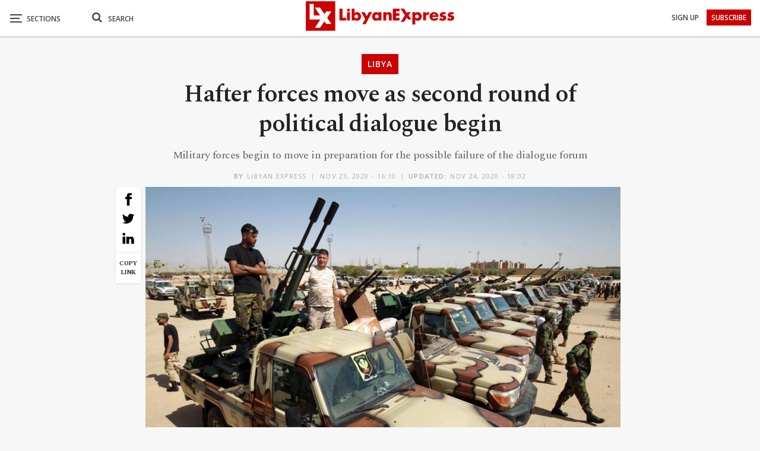

--- FILE ---
content_type: text/html; charset=utf-8
request_url: https://www.google.com/recaptcha/api2/aframe
body_size: 250
content:
<!DOCTYPE HTML><html><head><meta http-equiv="content-type" content="text/html; charset=UTF-8"></head><body><script nonce="Kix0mirY5LJOPXnlQv3-vQ">/** Anti-fraud and anti-abuse applications only. See google.com/recaptcha */ try{var clients={'sodar':'https://pagead2.googlesyndication.com/pagead/sodar?'};window.addEventListener("message",function(a){try{if(a.source===window.parent){var b=JSON.parse(a.data);var c=clients[b['id']];if(c){var d=document.createElement('img');d.src=c+b['params']+'&rc='+(localStorage.getItem("rc::a")?sessionStorage.getItem("rc::b"):"");window.document.body.appendChild(d);sessionStorage.setItem("rc::e",parseInt(sessionStorage.getItem("rc::e")||0)+1);localStorage.setItem("rc::h",'1769374672804');}}}catch(b){}});window.parent.postMessage("_grecaptcha_ready", "*");}catch(b){}</script></body></html>